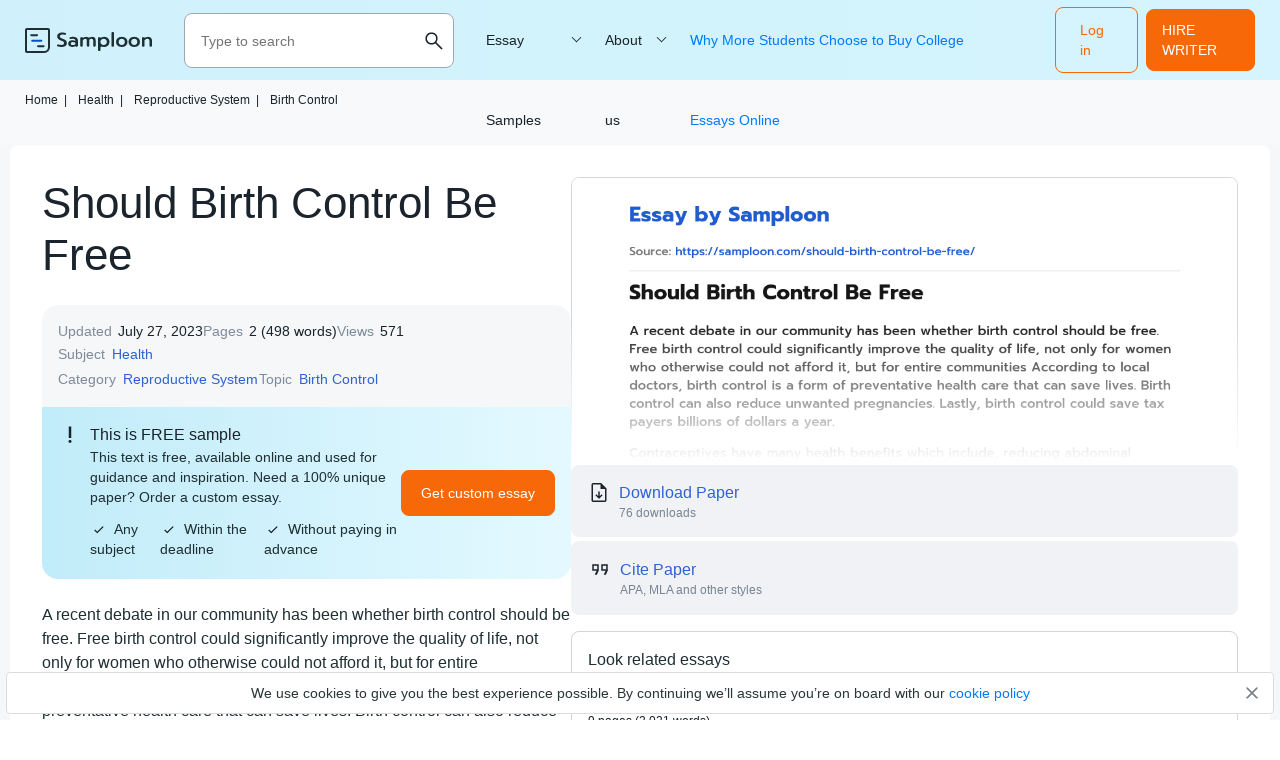

--- FILE ---
content_type: text/html; charset=UTF-8
request_url: https://samploon.com/should-birth-control-be-free/
body_size: 9609
content:
<!DOCTYPE html>
<html lang="en-US">
<head>
<meta charset="utf-8">
<meta name="viewport" content="width=device-width, initial-scale=1, maximum-scale=1.0, user-scalable=no">
<title> ≫ Should Birth Control Be Free Free Essay Sample on Samploon.com</title>
<!-- Google Tag Manager -->
<script>
(function(w, d, s, l, i) {
w[l] = w[l] || [];
w[l].push({'gtm.start': new Date().getTime(),event: 'gtm.js'});
var f = d.getElementsByTagName(s)[0], j = d.createElement(s),dl = l != 'dataLayer' ? '&l=' + l : '';
j.async = true;
j.src = 'https://www.googletagmanager.com/gtm.js?id=' + i + dl;
f.parentNode.insertBefore(j, f);
})(window, document, 'script', 'dataLayer', 'GTM-53B62GK');
</script>
<!-- End Google Tag Manager  -->
<!-- Favicon (start) -->
<link rel="icon" href="https://samploon.com/wp-content/themes/essay/src/images/favicons/favicon.ico" type="image/ico">
<!-- Favicon (end) -->
<!-- Fonts -->
<link rel="preload" href="https://samploon.com/wp-content/themes/essay/src/fonts/prompt/prompt-v5-latin-regular.woff2" as="font" type="font/woff2" crossorigin="anonymous">
<link rel="preload" href="https://samploon.com/wp-content/themes/essay/src/fonts/prompt/prompt-v5-latin-300.woff2" as="font" type="font/woff2" crossorigin="anonymous">
<link rel="preload" href="https://samploon.com/wp-content/themes/essay/src/fonts/prompt/prompt-v5-latin-500.woff2" as="font" type="font/woff2" crossorigin="anonymous">
<!-- This site is optimized with the Yoast SEO plugin v19.0 - https://yoast.com/wordpress/plugins/seo/ -->
<meta name="description" content="Should Birth Control Be Free ✍ A recent debate in our community has been whether birth control should be free. Free birth control could significantly improve the quality of life, not" />
<meta name="robots" content="index, follow, max-snippet:-1, max-image-preview:large, max-video-preview:-1" />
<link rel="canonical" href="https://samploon.com/should-birth-control-be-free/" />
<meta property="og:locale" content="en_US" />
<meta property="og:type" content="article" />
<meta property="og:title" content="≫ Should Birth Control Be Free Free Essay Sample on Samploon.com" />
<meta property="og:description" content="Should Birth Control Be Free ✍ A recent debate in our community has been whether birth control should be free. Free birth control could significantly improve the quality of life, not" />
<meta property="og:url" content="https://samploon.com/should-birth-control-be-free/" />
<meta property="article:published_time" content="2021-03-23T07:23:39+00:00" />
<meta property="article:modified_time" content="2023-07-27T10:56:58+00:00" />
<meta name="twitter:card" content="summary_large_image" />
<meta name="twitter:label1" content="Written by" />
<meta name="twitter:data1" content="admin" />
<meta name="twitter:label2" content="Est. reading time" />
<meta name="twitter:data2" content="2 minutes" />
<script type="application/ld+json" class="yoast-schema-graph">{"@context":"https://schema.org","@graph":[{"@type":"WebSite","@id":"https://samploon.com/#website","url":"https://samploon.com/","name":"","description":"","potentialAction":[{"@type":"SearchAction","target":{"@type":"EntryPoint","urlTemplate":"https://samploon.com/?s={search_term_string}"},"query-input":"required name=search_term_string"}],"inLanguage":"en-US"},{"@type":"WebPage","@id":"https://samploon.com/should-birth-control-be-free/#webpage","url":"https://samploon.com/should-birth-control-be-free/","name":"≫ Should Birth Control Be Free Free Essay Sample on Samploon.com","isPartOf":{"@id":"https://samploon.com/#website"},"datePublished":"2021-03-23T07:23:39+00:00","dateModified":"2023-07-27T10:56:58+00:00","author":{"@id":"https://samploon.com/#/schema/person/0c932a7e7891ca946c1958898dd2745d"},"description":"Should Birth Control Be Free ✍ A recent debate in our community has been whether birth control should be free. Free birth control could significantly improve the quality of life, not","breadcrumb":{"@id":"https://samploon.com/should-birth-control-be-free/#breadcrumb"},"inLanguage":"en-US","potentialAction":[{"@type":"ReadAction","target":["https://samploon.com/should-birth-control-be-free/"]}]},{"@type":"BreadcrumbList","@id":"https://samploon.com/should-birth-control-be-free/#breadcrumb","itemListElement":[{"@type":"ListItem","position":1,"name":"Home","item":"https://samploon.com/"},{"@type":"ListItem","position":2,"name":"Health","item":"https://samploon.com/free-essays/health/"},{"@type":"ListItem","position":3,"name":"Reproductive System","item":"https://samploon.com/free-essays/reproductive-system/"},{"@type":"ListItem","position":4,"name":"Birth Control","item":"https://samploon.com/free-essays/birth-control/"},{"@type":"ListItem","position":5,"name":"Should Birth Control Be Free"}]},{"@type":"Person","@id":"https://samploon.com/#/schema/person/0c932a7e7891ca946c1958898dd2745d","name":"admin","image":{"@type":"ImageObject","inLanguage":"en-US","@id":"https://samploon.com/#/schema/person/image/","url":"https://secure.gravatar.com/avatar/192bfbe478b7fb1e8abad7aa656ca0ab?s=96&d=mm&r=g","contentUrl":"https://secure.gravatar.com/avatar/192bfbe478b7fb1e8abad7aa656ca0ab?s=96&d=mm&r=g","caption":"admin"},"sameAs":["http://samploon.com"]}]}</script>
<!-- / Yoast SEO plugin. -->
<!-- samploon.com is managing ads with Advanced Ads 1.20.2 – https://wpadvancedads.com/ --><script data-wpfc-render="false">
advanced_ads_ready=function(){var fns=[],listener,doc=typeof document==="object"&&document,hack=doc&&doc.documentElement.doScroll,domContentLoaded="DOMContentLoaded",loaded=doc&&(hack?/^loaded|^c/:/^loaded|^i|^c/).test(doc.readyState);if(!loaded&&doc){listener=function(){doc.removeEventListener(domContentLoaded,listener);window.removeEventListener("load",listener);loaded=1;while(listener=fns.shift())listener()};doc.addEventListener(domContentLoaded,listener);window.addEventListener("load",listener)}return function(fn){loaded?setTimeout(fn,0):fns.push(fn)}}();
</script>
<!-- <link rel='stylesheet' id='yarppWidgetCss-css'  href='https://samploon.com/wp-content/plugins/yet-another-related-posts-plugin/style/widget.css?ver=5.5.1' type='text/css' media='all' /> -->
<!-- <link rel='stylesheet' id='wp-block-library-css'  href='https://samploon.com/wp-includes/css/dist/block-library/style.min.css?ver=5.5.1' type='text/css' media='all' /> -->
<!-- <link rel='stylesheet' id='style-css'  href='https://samploon.com/wp-content/themes/essay/style.css?ver=5.5.1' type='text/css' media='all' /> -->
<!-- <link rel='stylesheet' id='single_css-css'  href='https://samploon.com/wp-content/themes/essay/dist/single.css?ver=5.5.1' type='text/css' media='all' /> -->
<link rel="stylesheet" type="text/css" href="//samploon.com/wp-content/cache/wpfc-minified/1ep6rslx/5xhks.css" media="all"/>
<style type="text/css" id="wp-custom-css">
main h1 {font-size: 39px;}
main ul li:before {display:none;}
</style>
</head>
<body class="post-template-default single single-post postid-15553 single-format-standard">
<!-- Google Tag Manager (noscript) -->
<noscript><iframe src="https://www.googletagmanager.com/ns.html?id=GTM-53B62GK" height="0" width="0" style="display:none;visibility:hidden"></iframe></noscript>
<!-- End Google Tag Manager (noscript)  -->
<div class="overflow"></div>
<header class="header">
<div class="container">
<div class="header__logo">
<a href="https://samploon.com">				<picture>
<source media="(min-width: 576px)" srcset="https://samploon.com/wp-content/themes/essay/src/images/logo/logo-big.svg">
<img src="https://samploon.com/wp-content/themes/essay/src/images/logo/logo-small.svg" alt="logo">
</picture>
</a>
</div>
<div class="header__search ">
<form action="https://samploon.com/" class="header__search-form">
<input type="text" minlength="3" required placeholder="Type to search" name="s" autocomplete="off">
<button type="button" class="btn-close toggle-search-js">
<img src="https://samploon.com/wp-content/themes/essay/src/images/menu/close.svg" alt="menu" class="header__search-close">
</button>
<button class="btn-search" type="search">
<img src="https://samploon.com/wp-content/themes/essay/src/images/menu/search-upd.svg" alt="search" class="header__search-open">
</button>
</form>
<button class="header__search-btn toggle-search-js" type="button">
<img src="https://samploon.com/wp-content/themes/essay/src/images/menu/search-upd.svg" alt="search" class="header__search-open">
</button>
</div>
<span data-href="https://my.samploon.com/order?login-first=1&utm_source=samploon.com&utm_campaign=headerlogin&utm_medium=tk&utm_term=img&utm_content=login-first" class="btn btn-primary header__login">Log in</span>
<span data-href="https://my.samploon.com/order?utm_source=samploon.com&utm_medium=tk&utm_campaign=header_get_help_now&utm_content=get+help+now" class="header__cta btn btn-primary">HIRE WRITER</span>
<button class="header__toggle toggle-menu-js">
<img src="https://samploon.com/wp-content/themes/essay/src/images/menu/open.svg" alt="menu" class="header__toggle-open">
<img src="https://samploon.com/wp-content/themes/essay/src/images/menu/close.svg" alt="menu" class="header__toggle-close">
</button>
<div class="header__submenu"></div>
<nav class="header__menu">
<ul class="header__menu-long"><li id="menu-item-7121" class="menu-item menu-item-type-custom menu-item-object-custom menu-item-has-children menu-item-7121"><a>Essay Samples</a>
<ul class="menu-sub">
<li class="submenu-close">Menu</li>
<li id="menu-item-7150" class="menu-item menu-item-type-taxonomy menu-item-object-category menu-item-7150"><a href="https://samploon.com/free-essays/history/">History</a></li>
<li id="menu-item-7151" class="menu-item menu-item-type-taxonomy menu-item-object-category menu-item-7151"><a href="https://samploon.com/free-essays/literature/">Literature</a></li>
<li id="menu-item-7152" class="menu-item menu-item-type-taxonomy menu-item-object-category menu-item-7152"><a href="https://samploon.com/free-essays/culture/">Culture</a></li>
<li id="menu-item-7153" class="menu-item menu-item-type-taxonomy menu-item-object-category menu-item-7153"><a href="https://samploon.com/free-essays/philosophy/">Philosophy</a></li>
<li id="menu-item-7154" class="menu-item menu-item-type-taxonomy menu-item-object-category menu-item-7154"><a href="https://samploon.com/free-essays/food/">Food</a></li>
<li id="menu-item-7155" class="menu-item menu-item-type-taxonomy menu-item-object-category menu-item-7155"><a href="https://samploon.com/free-essays/environment/">Environment</a></li>
<li id="menu-item-7156" class="menu-item menu-item-type-taxonomy menu-item-object-category menu-item-7156"><a href="https://samploon.com/free-essays/education/">Education</a></li>
<li id="menu-item-7157" class="menu-item menu-item-type-taxonomy menu-item-object-category current-post-ancestor menu-item-7157"><a href="https://samploon.com/free-essays/health/">Health</a></li>
<li id="menu-item-7158" class="menu-item menu-item-type-taxonomy menu-item-object-category menu-item-7158"><a href="https://samploon.com/free-essays/psychology/">Psychology</a></li>
<li id="menu-item-7159" class="menu-item menu-item-type-taxonomy menu-item-object-category menu-item-7159"><a href="https://samploon.com/free-essays/economics/">Economics</a></li>
<li id="menu-item-7160" class="menu-item menu-item-type-taxonomy menu-item-object-category menu-item-7160"><a href="https://samploon.com/free-essays/sociology/">Sociology</a></li>
<li id="menu-item-7161" class="menu-item menu-item-type-taxonomy menu-item-object-category menu-item-7161"><a href="https://samploon.com/free-essays/government/">Government</a></li>
<li id="menu-item-7162" class="menu-item menu-item-type-taxonomy menu-item-object-category menu-item-7162"><a href="https://samploon.com/free-essays/law/">Law</a></li>
<li id="menu-item-7163" class="menu-item menu-item-type-taxonomy menu-item-object-category menu-item-7163"><a href="https://samploon.com/free-essays/life/">Life</a></li>
<li id="menu-item-7164" class="menu-item menu-item-type-taxonomy menu-item-object-category menu-item-7164"><a href="https://samploon.com/free-essays/science/">Science</a></li>
<li id="menu-item-7165" class="menu-item menu-item-type-taxonomy menu-item-object-category menu-item-7165"><a href="https://samploon.com/free-essays/social-issues/">Social Issues</a></li>
<li id="menu-item-7166" class="menu-item menu-item-type-taxonomy menu-item-object-category menu-item-7166"><a href="https://samploon.com/free-essays/religion/">Religion</a></li>
<li id="menu-item-7167" class="menu-item menu-item-type-taxonomy menu-item-object-category menu-item-7167"><a href="https://samploon.com/free-essays/business/">Business</a></li>
<li id="menu-item-7122" class="menu-item menu-item-type-custom menu-item-object-custom menu-item-7122"><a href="/essay-samples/">Show more</a></li>
</ul>
</li>
</ul>
<ul class="header__menu-short"><li id="menu-item-7123" class="menu-item menu-item-type-custom menu-item-object-custom menu-item-has-children menu-item-7123"><a href="https://samploon.com/about-us/">About us</a>
<ul class="menu-sub">
<li class="submenu-close">Menu</li>
<li id="menu-item-7124" class="menu-item menu-item-type-post_type menu-item-object-page menu-item-privacy-policy menu-item-7124"><a href="https://samploon.com/privacy-policy/">Privacy Policy</a></li>
<li id="menu-item-7125" class="menu-item menu-item-type-post_type menu-item-object-page menu-item-7125"><a href="https://samploon.com/terms-and-conditions/">Terms and conditions</a></li>
</ul>
</li>
<li id="menu-item-47473" class="menu-item menu-item-type-post_type menu-item-object-post menu-item-47473"><a href="https://samploon.com/why-more-students-choose-to-buy-college-essays-online/">Why More Students Choose to Buy College Essays Online</a></li>
</ul>					<span data-href="https://my.samploon.com/order?login-first=1&utm_source=samploon.com&utm_campaign=headerlogin&utm_medium=tk&utm_term=img&utm_content=login-first" class="btn btn-primary header__login header__login--nav">Log in</span>
</nav>
</div>
</header><div class="single-page">
<div class="container">
<div class="sample__breadcrumbs">
<p class="breadcrumb-snippet"><span><span><a href="https://samploon.com/">Home<span class='separator'>|</span></a> <span><a href="https://samploon.com/free-essays/health/">Health<span class='separator'>|</span></a> <span><a href="https://samploon.com/free-essays/reproductive-system/">Reproductive System<span class='separator'>|</span></a> <span><a href="https://samploon.com/free-essays/birth-control/">Birth Control</a></span></p>        </div>
</div>
<main class="sample">
<div class="container">
<div class="sample__wrap">
<h1 class="sample__title">Should Birth Control Be Free</h1>
<div class="sample__wrap-inner">
<header class="sample__header">
<ul class="sample__header-info">
<li class="sample__header-line">
<span class="sample__header-name">Updated</span>
<span class="sample__header-number">July 27, 2023</span>
</li>
<li class="sample__header-line">
<span class="sample__header-name">Pages</span>
<span class="sample__header-number">2 (498 words)</span>
</li>
<li class="sample__header-line">
<span class="sample__header-name">Views</span>
<span class="sample__header-number">
571                                    
</span>
</li>
<li class="sample__header-line">
<span class="sample__header-name">Subject</span>
<ul class="sample__header-list">
<li><a href="https://samploon.com/free-essays/health/">Health</a></li>                                </ul>
</li>
<li class="sample__header-line">
<span class="sample__header-name">Category</span>
<ul class="sample__header-list">
<li><a href="https://samploon.com/free-essays/reproductive-system/">Reproductive System</a></li>                                </ul>
</li>
<li class="sample__header-line">
<span class="sample__header-name">Topic</span>
<ul class="sample__header-list">
<li><a href="https://samploon.com/free-essays/birth-control/">Birth Control</a></li>                                </ul>
</li>
</span>
</li>
</header>
<div class="sample__header-banner">
<div class="sample__header-banner--title">
This is FREE sample
</div>
<div class="sample__header-banner--text">
This text is free, available online and used for guidance and inspiration. Need a 100% unique paper? Order a custom essay.
<ul>
<li><svg width="10" height="8" viewBox="0 0 10 8" fill="none" xmlns="http://www.w3.org/2000/svg">
<path d="M3.33322 7.37022L0.296387 4.33338L1.16655 3.46322L3.33322 5.62988L8.83322 0.129883L9.70339 1.00005L3.33322 7.37022Z" fill="#1B242C" />
</svg>Any subject</li>
<li><svg width="10" height="8" viewBox="0 0 10 8" fill="none" xmlns="http://www.w3.org/2000/svg">
<path d="M3.33322 7.37022L0.296387 4.33338L1.16655 3.46322L3.33322 5.62988L8.83322 0.129883L9.70339 1.00005L3.33322 7.37022Z" fill="#1B242C" />
</svg>Within the deadline</li>
<li><svg width="10" height="8" viewBox="0 0 10 8" fill="none" xmlns="http://www.w3.org/2000/svg">
<path d="M3.33322 7.37022L0.296387 4.33338L1.16655 3.46322L3.33322 5.62988L8.83322 0.129883L9.70339 1.00005L3.33322 7.37022Z" fill="#1B242C" />
</svg>Without paying in advance</li>
</ul>
</div>
<div class="sample__header-banner--btn">
<span data-href="https://my.samploon.com/order?utm_source=samploon.com&utm_medium=tk&utm_campaign=post-main&utm_content=get+custom+paper" class="btn btn-primary">Get custom essay</span>
</div>
</div>
</div>
<article class="sample__body">
<p>A recent debate in our community has been whether birth control should be free. Free birth control could significantly improve the quality of life, not only for women who otherwise could not afford it, but for entire communities According to local doctors, birth control is a form of preventative health care that can save lives. Birth control can also reduce unwanted pregnancies. Lastly, birth control could save tax payers billions of dollars a year.</p>
<p>Contraceptives have many health benefits which include, reducing abdominal cramps, minimizing heavy bleeding, and treating ovarian syndromes. There are many women who struggle with abnormal menstrual cycles. For example, some women develop ovarian cysts that cause excessive bleeding. Others suffer from severe cramps and abdominal pain during menstruation. With the help of birth control, a woman’s irregular cycle could become normal and balanced. Therefore, some women choose to take contraceptives to help lessen the painful and uncomfortable symptoms caused by their abnormal menstrual cycles.</p>
<p>Many unplanned pregnancies have led women to perform dangerous and life-threatening procedures. The most common of these procedures is abortion. Some women even try to self-medicate with illegal drugs to get rid of the fetus. Unwanted pregnancies also lead to mothers abandoning their children causing the children to grow up in unhealthy environments. Free contraceptives would help reduce the number of unwanted pregnancies by making it available to women who would otherwise not be able to afford it. help women plan a safe and healthy pregnancy. Ultimately, reducing the number of abortions, deaths by abortions, and the number of children abandoned by mothers who did not want them.</p><div class="banner__content in_content">
<div class="banner__content-title">Make sure your essay is 100% unique</div>
<div class="banner__content-text">
Our experts will write for you an essay on any topic, with any deadline and requirements from scratch
</div>
<div class="banner__content-authors">
<img src="/wp-content/themes/essay/src/images/single/authors-wrapper.png" width="112" height="44" alt="authors avatars">
<span class="writers__experts-online"><span>127</span> our experts are available<br>right now</span>
</div>
<div class="banner__content-btn">
<span data-href="https://my.samploon.com/order?utm_source=samploon.com&utm_medium=tk&utm_campaign=post-main&utm_content=get+custom+paper" class="btn btn-primary">Get custom essay</span>
</div>
</div>
<p>Finally, it is no secret tax payers pay billions of dollars a year for health care such as Medicaid for mothers and children who cannot afford to pay themselves. This covers cost for mothers during and after their pregnancies. Making birth control free would reduce the number of low-income mothers having babies they cannot afford to raise. As a result, tax payers would save money on government taxes made to support those low-income families. After all, this method would help both the government and women.</p>
<p>In conclusion, providing free birth control would have a profound and positive impact on women’s lives. Providing women, the opportunity to treat their abnormal and painful menstruation problems could potentially save their lives. In addition, free birth control would lower the number of abortions and deaths associated with this method of preventative birth. Lastly, providing free birth control would reduce the expense tax payers incur every year in paying for healthcare for low income mothers during and after their pregnancies. All in all, birth control should be provided at no cost, it is in the best interest of our communities and ultimately our future generations.</p>
<h3>References</h3>
<ul>
<li><a rel="nofollow" href="https://misuse.ncbi.nlm.nih.gov/error/abuse.shtml">The case for free birth control</a></li>
<li><a rel="nofollow" href="https://www.plannedparenthood.org/learn/birth-control">Planned Parenthood: Birth Control</a></li>
<li><a rel="nofollow" href="https://www.medicalnewstoday.com/articles/290196">Benefits and risks of birth control</a></li>
<li><a rel="nofollow" href="https://www.guttmacher.org/fact-sheet/induced-abortion-worldwide">Induced Abortion Worldwide</a></li>
<li><a rel="nofollow" href="https://www.usatoday.com/story/news/2017/07/28/oil-sheen-found-missouri-river/519848001/">Birth control could save taxpayers billions and reduce unplanned pregnancies, health insurance expense</a></li>
<li><a rel="nofollow" href="https://helloclue.com/articles/cycle-a-z/everything-you-need-to-know-about-non-hormonal-birth-control-options">Everything you need to know about non-hormonal birth control options</a></li>
<li><a rel="nofollow" href="https://www.nhs.uk/conditions/polycystic-ovary-syndrome-pcos/symptoms/">Polycystic ovary syndrome (PCOS)</a></li>
</ul>
</p>                </article>
<div id="cite" class="cite-tabs">
<p class="cite-tabs__title">Cite this paper</p>
<nav class="cite-tabs__header">
<button class="cite-tabs__btn active" data-content="<p>Should Birth Control Be Free. (2021, Mar 23). Retrieved from <a href='https://samploon.com/should-birth-control-be-free/'>https://samploon.com/should-birth-control-be-free/</a></p>">
APA
</button>
<button class="cite-tabs__btn" data-content='<p>"Should Birth Control Be Free." <em></em>, 23 Mar 2021, <a href="https://samploon.com/should-birth-control-be-free/">https://samploon.com/should-birth-control-be-free/</a></p>'>
MLA
</button>
<button class="cite-tabs__btn" data-content='<p>. (2021). <em>Should Birth Control Be Free</em>. [Online]. Available at: <a href="https://samploon.com/should-birth-control-be-free/">https://samploon.com/should-birth-control-be-free/</a>[Accessed: 18 Oct. 2025]</p>'>
Harvard
</button>
<button class="cite-tabs__btn" data-content='<p>"Should Birth Control Be Free." , Mar 23, 2021. Accessed October 18, 2025. <a href="https://samploon.com/should-birth-control-be-free/">https://samploon.com/should-birth-control-be-free/</a></p>'>
Chicago
</button>
<button class="cite-tabs__btn" data-content='<p>"Should Birth Control Be Free." <em></em>, 23 Mar 2021, <a href="https://samploon.com/should-birth-control-be-free/">https://samploon.com/should-birth-control-be-free/</a></p>'>
ASA
</button>
<button class="cite-tabs__btn" data-content='<p>"Should Birth Control Be Free," <em></em>, 23-Mar-2021. [Online]. Available: <a href="https://samploon.com/should-birth-control-be-free/">https://samploon.com/should-birth-control-be-free/</a>. [Accessed: 18-Oct-2025]</p>'>
IEEE
</button>
<button class="cite-tabs__btn" data-content='<p>. (2021). <em>Should Birth Control Be Free</em>. [Online]. Available at: <a href="https://samploon.com/should-birth-control-be-free/">https://samploon.com/should-birth-control-be-free/</a>[Accessed: 18-Oct-2025]</p>'>
AMA
</button>
</nav>
<div class="cite-tabs__content">
<div class="cite-tabs__text">
<p>Should Birth Control Be Free. (2021, Mar 23). Retrieved from <a href="https://samploon.com/should-birth-control-be-free/">https://samploon.com/should-birth-control-be-free/</a></p>
</div>
<button class="cite-tabs__btn-copy btn btn-tertiary">Copy</button>
</div>
</div>
</div>
<aside class="sample__sidebar">
<div class="sample__mobile-preview-wrap sample__preview-blurred ">
<img src="https://samploon.com/samploon-uploads/15553-post-preview.webp" alt="Should Birth Control Be Free essay" title="Should Birth Control Be Free" class="sample__mobile-preview" loading="lazy">                                    </div>
<div class="sample__header-download download-essay">
<p class="download-essay__title download-essay__btn">Download Paper</p>
<p class="download-essay__text">76 downloads</p>
</div>
<a href="#cite" class="sample__sidebar-cite">
<p class="sample__sidebar-cite__title sample__sidebar-cite__btn">Cite Paper</p>
<p class="sample__sidebar-cite__text">APA, MLA and other styles</p>
</a>
<section class="related-essays">
<h3 class="related-essays__title">Look related essays</h3>
<div class="related-essays__wrap">
<div class="related-essays__item">
<div class="related-essays__content">
<p class="related-essays__name"><a href="https://samploon.com/negative-effect-of-abortion/">Negative Effect of Abortion</a>
</p>
<p class="related-essays__info">
9 pages (2 021 words)</p>
</div>
</div>
<div class="related-essays__item">
<div class="related-essays__content">
<p class="related-essays__name"><a href="https://samploon.com/an-overview-of-abortion-legislation/">An Overview of Abortion Legislation</a>
</p>
<p class="related-essays__info">
31 pages (7 601 words)</p>
</div>
</div>
<div class="related-essays__item">
<div class="related-essays__content">
<p class="related-essays__name"><a href="https://samploon.com/abortion-shouldnt-be-legal/">Abortion Shouldn&#8217;t be Legal</a>
</p>
<p class="related-essays__info">
9 pages (2 089 words)</p>
</div>
</div>
<div class="related-essays__item">
<div class="related-essays__content">
<p class="related-essays__name"><a href="https://samploon.com/legalization-of-abortion/">Legalization of Abortion</a>
</p>
<p class="related-essays__info">
9 pages (2 070 words)</p>
</div>
</div>
<div class="related-essays__item">
<div class="related-essays__content">
<p class="related-essays__name"><a href="https://samploon.com/impact-of-roe-v-wade-on-physicians/">Impact of Roe v. Wade on Physicians </a>
</p>
<p class="related-essays__info">
8 pages (1 839 words)</p>
</div>
</div>
<div class="related-essays__item">
<div class="related-essays__content">
<p class="related-essays__name"><a href="https://samploon.com/debate-over-abortions/">Debate Over Abortions</a>
</p>
<p class="related-essays__info">
8 pages (1 820 words)</p>
</div>
</div>
</div>
</section>
</aside>
</div>
</main>
<div class="banner__bottom-container container">
<div class="banner__bottom">
<img loading="lazy" src="/wp-content/themes/essay/src/images/single/get-unique-paper.png" class="banner__bottom-img" alt="place order image">
<div class="banner__bottom-title">Be time-efficient! Tell us your topic!</div>
<div class="banner__bottom-list">
<ol>
<li>Select a writer from a large pool of experts</li>
<li>Share your assignment's requirements</li>
<li>Get a 100% unique and top-quality paper</li>
</ol>
</div>
<div class="banner__bottom-authors">
<img src="/wp-content/themes/essay/src/images/single/authors-wrapper.png" width="112" height="44" alt="authors avatars">
<span class="banner__bottom-authors--online writers__experts-online"><span>127</span> our experts are available right now</span>
</div>
<div class="banner__bottom-btn">
<span data-href="https://my.samploon.com/order" class="btn btn-tertiary">Place order</span>
</div>
</div>
</div>
<section class="related-topics">
<div class="container">
<h3 class="related-topics__title">Check related topics</h3>
<ul class="related-topics__list">
<li>
<a class="related-topics__list-item--title" href="https://samploon.com/free-essays/birth-control/">
Birth Control&nbsp;essays
</a>
<p class="related-topics__list-item--details">11 papers</p>
</li>
<li>
<a class="related-topics__list-item--title" href="https://samploon.com/free-essays/sex/">
Sex&nbsp;essays
</a>
<p class="related-topics__list-item--details">23 papers</p>
</li>
<li>
<a class="related-topics__list-item--title" href="https://samploon.com/free-essays/sleep/">
Sleep&nbsp;essays
</a>
<p class="related-topics__list-item--details">21 papers</p>
</li>
<li>
<a class="related-topics__list-item--title" href="https://samploon.com/free-essays/sleep-deprivation/">
Sleep Deprivation&nbsp;essays
</a>
<p class="related-topics__list-item--details">20 papers</p>
</li>
<li>
<a class="related-topics__list-item--title" href="https://samploon.com/free-essays/mental-health/">
Mental Health&nbsp;essays
</a>
<p class="related-topics__list-item--details">305 papers</p>
</li>
<li>
<a class="related-topics__list-item--title" href="https://samploon.com/free-essays/abortion/">
Abortion&nbsp;essays
</a>
<p class="related-topics__list-item--details">74 papers</p>
</li>
<li>
<a class="related-topics__list-item--title" href="https://samploon.com/free-essays/vaccination/">
Vaccination&nbsp;essays
</a>
<p class="related-topics__list-item--details">12 papers</p>
</li>
<li>
<a class="related-topics__list-item--title" href="https://samploon.com/free-essays/addiction/">
Addiction&nbsp;essays
</a>
<p class="related-topics__list-item--details">303 papers</p>
</li>
<li>
<a class="related-topics__list-item--title" href="https://samploon.com/free-essays/social-determinants-of-health/">
Social Determinants of Health&nbsp;essays
</a>
<p class="related-topics__list-item--details">5 papers</p>
</li>
<li>
<a class="related-topics__list-item--title" href="https://samploon.com/free-essays/breastfeeding/">
Breastfeeding&nbsp;essays
</a>
<p class="related-topics__list-item--details">17 papers</p>
</li>
<li>
<a class="related-topics__list-item--title" href="https://samploon.com/free-essays/autism/">
Autism&nbsp;essays
</a>
<p class="related-topics__list-item--details">11 papers</p>
</li>
<li>
<a class="related-topics__list-item--title" href="https://samploon.com/free-essays/medicine/">
Medicine&nbsp;essays
</a>
<p class="related-topics__list-item--details">268 papers</p>
</li>
<li>
<a class="related-topics__list-item--title" href="https://samploon.com/free-essays/nursing/">
Nursing&nbsp;essays
</a>
<p class="related-topics__list-item--details">130 papers</p>
</li>
<li>
<a class="related-topics__list-item--title" href="https://samploon.com/free-essays/health-and-fitness/">
Health And Fitness&nbsp;essays
</a>
<p class="related-topics__list-item--details">11 papers</p>
</li>
<li>
<a class="related-topics__list-item--title" href="https://samploon.com/free-essays/vaccines/">
Vaccines&nbsp;essays
</a>
<p class="related-topics__list-item--details">10 papers</p>
</li>
<li>
<a class="related-topics__list-item--title" href="https://samploon.com/free-essays/universal-health-care/">
Universal Health Care&nbsp;essays
</a>
<p class="related-topics__list-item--details">15 papers</p>
</li>
<li>
<a class="related-topics__list-item--title" href="https://samploon.com/free-essays/pregnancy/">
Pregnancy&nbsp;essays
</a>
<p class="related-topics__list-item--details">27 papers</p>
</li>
<li>
<a class="related-topics__list-item--title" href="https://samploon.com/free-essays/aging/">
Aging&nbsp;essays
</a>
<p class="related-topics__list-item--details">11 papers</p>
</li>
<li>
<a class="related-topics__list-item--title" href="https://samploon.com/free-essays/healthy-lifestyle/">
Healthy Lifestyle&nbsp;essays
</a>
<p class="related-topics__list-item--details">27 papers</p>
</li>
<li>
<a class="related-topics__list-item--title" href="https://samploon.com/free-essays/cosmetology/">
Cosmetology&nbsp;essays
</a>
<p class="related-topics__list-item--details">24 papers</p>
</li>
</ul>
</div>
</section>
</div>
<footer class="footer">
<div class="container">
<div class="footer__top">
<img src="https://samploon.com/wp-content/themes/essay/src/images/logo/logo-big.svg" alt="logo" class="footer__logo">
</div>
<div class="footer__middle">
<div class="footer__info">
<p>Samploon is a database of free essay samples. All samples were added by students. You can use essay samples to find ideas and inspiration for your paper.</p>
<p><a href="/cdn-cgi/l/email-protection#88e1e6eee7c8fbe9e5f8e4e7e7e6a6ebe7e5"><span class="__cf_email__" data-cfemail="5f363139301f2c3e322f33303031713c3032">[email&#160;protected]</span></a></p>
</div>
<div class="footer__menus">
<div class="footer__menu">
<p class="footer__menu-title"> Community</p>
<ul>
<li><a href="https://samploon.com/donate-essay/" >Donate essay</a></li>                                            <li><a href="https://www.linkedin.com/pulse/sop-writing-services-essay-experts-network-cdcve" >Statement of Purpose Writing Services</a></li>								</ul>
</div>
<div class="footer__menu">
<p class="footer__menu-title"> Company</p>
<ul>
<li><a href="https://samploon.com/about-us/" >About Us</a></li>                                            <li><a href="https://samploon.com/contact-us/" >Contact us</a></li>								</ul>
</div>
</div>
</div>
<div class="footer__bottom">
<div class="footer__bottom-menu">
<ul class="footer__bottom-list">
<li><a href="https://samploon.com/privacy-policy/" >Privacy Policy</a></li>
<li><a href="https://samploon.com/terms-and-conditions/" >Terms and conditions</a></li>
</ul>
</div>
<p class="footer__copy">
© Samploon, Inc. 2023. Start and finish your paper with ease			</p>
</div>
</div>
</footer>
<div class="cookies-info">
<div class="container">
<div class="cookies-info__text">We use cookies to give you the best experience possible. By continuing we’ll assume you’re on board with our
<a href="/privacy-policy/" rel="nofollow">cookie policy</a></div>
</div>
<button class="cookies-info__close">
<img src="https://samploon.com/wp-content/themes/essay/src/images/close_cookies.svg" alt="close">
</button>
</div>
<script data-cfasync="false" src="/cdn-cgi/scripts/5c5dd728/cloudflare-static/email-decode.min.js"></script><script type='text/javascript' id='single_js-js-before'>
const post_id = 15553
</script>
<script type='text/javascript' src='https://samploon.com/wp-content/themes/essay/dist/single.js?ver=5.5.1' id='single_js-js'></script>
<!-- begin open-chat  -->
<div class="open-chat" onload="ga('send', 'event', 'pop up', 'close', '20sec_CheckItOut');">
<div class="open-chat__main">
<div class="open-chat__close" onclick="ga('send', 'event', 'pop up', 'close', '20sec_CheckItOut');">
<svg width="56" height="56" viewBox="0 0 56 56" fill="none" xmlns="http://www.w3.org/2000/svg">
<rect x="6" y="6" width="44" height="44" rx="4" fill="#022950" fill-opacity="0.06"/>
<mask id="mask0_4275_6798" style="mask-type:alpha" maskUnits="userSpaceOnUse" x="16" y="16" width="24" height="24">
<rect x="16" y="16" width="24" height="24" fill="#D9D9D9"/>
</mask>
<g mask="url(#mask0_4275_6798)">
<path d="M22.3995 34.6538L21.3457 33.6L26.9457 28L21.3457 22.4L22.3995 21.3462L27.9995 26.9462L33.5995 21.3462L34.6534 22.4L29.0534 28L34.6534 33.6L33.5995 34.6538L27.9995 29.0538L22.3995 34.6538Z" fill="#1B242C"/>
</g>
</svg>
</div>
<div class="open-chat__header">
<img src="https://samploon.com/wp-content/themes/essay/src/images/peter-online.png" class="open-chat__logo">
<p class="open-chat__name">Hi!<br>Peter is on the line!</p>
</div>
<div class="open-chat__content">
<p>Don't settle for a cookie-cutter essay. Receive a tailored piece that meets your specific needs and requirements.</p>
<span onclick="ga('send', 'event', 'pop up', 'click', '20sec_CheckItOut');" data-href="https://my.samploon.com/order?utm_source=samploon.com&utm_medium=tk&utm_campaign=chat&utm_content=check+it+out" rel="nofollow">Check it out</span>
</div>
</div>
<div class="open-chat__message" data-count-massage="1">
<svg width="66" height="66" viewBox="0 0 66 66" fill="none" xmlns="http://www.w3.org/2000/svg">
<g filter="url(#filter0_d_4274_6649)">
<rect x="4.71582" y="33" width="40" height="40" rx="4" transform="rotate(-45 4.71582 33)" fill="#F76808"/>
</g>
<mask id="mask0_4274_6649" style="mask-type:alpha" maskUnits="userSpaceOnUse" x="21" y="21" width="24" height="24">
<rect x="21" y="21" width="24" height="24" fill="#D9D9D9"/>
</mask>
<g mask="url(#mask0_4274_6649)">
<path d="M26.4154 37H40.6923C40.782 37 40.8557 36.9712 40.9134 36.9135C40.9711 36.8558 41 36.782 41 36.6923V29.1212C41.2871 29.0571 41.5541 28.975 41.8009 28.875C42.0477 28.775 42.2807 28.6436 42.5 28.4808V36.6923C42.5 37.1974 42.325 37.625 41.975 37.975C41.625 38.325 41.1974 38.5 40.6923 38.5H27.0385L23.5 42.0384V25.3077C23.5 24.8026 23.675 24.375 24.025 24.025C24.375 23.675 24.8026 23.5 25.3077 23.5H35.35C35.2962 23.75 35.2676 23.9984 35.2644 24.2452C35.2612 24.492 35.2769 24.7436 35.3115 25H25.3077C25.218 25 25.1442 25.0289 25.0865 25.0866C25.0288 25.1443 25 25.218 25 25.3077V38.4154L26.4154 37ZM25 25.3077V37.6924V25V25.3077ZM40 27.2308C39.2372 27.2308 38.5881 26.9632 38.0529 26.4279C37.5176 25.8927 37.25 25.2436 37.25 24.4808C37.25 23.718 37.5176 23.069 38.0529 22.5337C38.5881 21.9985 39.2372 21.7308 40 21.7308C40.7628 21.7308 41.4118 21.9985 41.9471 22.5337C42.4823 23.069 42.75 23.718 42.75 24.4808C42.75 25.2436 42.4823 25.8927 41.9471 26.4279C41.4118 26.9632 40.7628 27.2308 40 27.2308Z" fill="white"/>
</g>
<defs>
<filter id="filter0_d_4274_6649" x="0.372559" y="0.372589" width="65.2549" height="65.2548" filterUnits="userSpaceOnUse" color-interpolation-filters="sRGB">
<feFlood flood-opacity="0" result="BackgroundImageFix"/>
<feColorMatrix in="SourceAlpha" type="matrix" values="0 0 0 0 0 0 0 0 0 0 0 0 0 0 0 0 0 0 127 0" result="hardAlpha"/>
<feMorphology radius="6" operator="dilate" in="SourceAlpha" result="effect1_dropShadow_4274_6649"/>
<feOffset/>
<feComposite in2="hardAlpha" operator="out"/>
<feColorMatrix type="matrix" values="0 0 0 0 0.968627 0 0 0 0 0.407843 0 0 0 0 0.0313726 0 0 0 0.1 0"/>
<feBlend mode="normal" in2="BackgroundImageFix" result="effect1_dropShadow_4274_6649"/>
<feBlend mode="normal" in="SourceGraphic" in2="effect1_dropShadow_4274_6649" result="shape"/>
</filter>
</defs>
</svg>
</div>
</div>
<!-- end open-chat -->
<script defer src="https://static.cloudflareinsights.com/beacon.min.js/vcd15cbe7772f49c399c6a5babf22c1241717689176015" integrity="sha512-ZpsOmlRQV6y907TI0dKBHq9Md29nnaEIPlkf84rnaERnq6zvWvPUqr2ft8M1aS28oN72PdrCzSjY4U6VaAw1EQ==" data-cf-beacon='{"version":"2024.11.0","token":"8b4428f5d8ab40509dca78e1b88c0f96","r":1,"server_timing":{"name":{"cfCacheStatus":true,"cfEdge":true,"cfExtPri":true,"cfL4":true,"cfOrigin":true,"cfSpeedBrain":true},"location_startswith":null}}' crossorigin="anonymous"></script>
</body>
</html><!-- Performance optimized by Redis Object Cache. Learn more: https://wprediscache.com -->
<!-- WP Fastest Cache file was created in 0.91079497337341 seconds, on 18-10-25 4:07:59 --><!-- via php -->